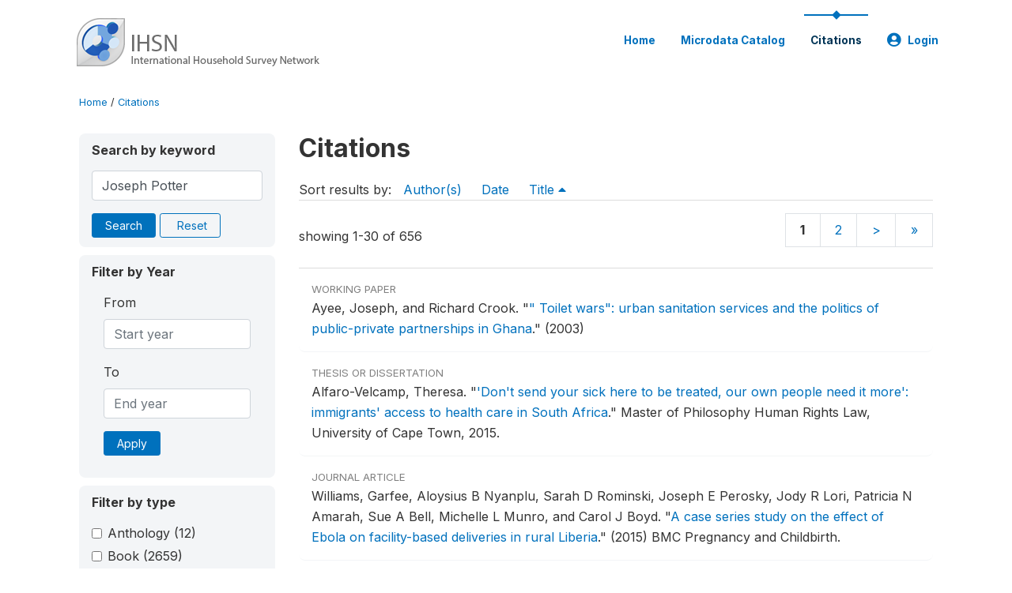

--- FILE ---
content_type: text/html; charset=UTF-8
request_url: https://catalog.ihsn.org/citations?sort_by=title&sort_order=asc&keywords=Joseph%20Potter&field=authors
body_size: 10267
content:
<!DOCTYPE html>
<html>

<head>
    <meta charset="utf-8">
<meta http-equiv="X-UA-Compatible" content="IE=edge">
<meta name="viewport" content="width=device-width, initial-scale=1">

<title>Citations</title>

    
    <link rel="stylesheet" href="https://cdnjs.cloudflare.com/ajax/libs/font-awesome/5.15.4/css/all.min.css" integrity="sha512-1ycn6IcaQQ40/MKBW2W4Rhis/DbILU74C1vSrLJxCq57o941Ym01SwNsOMqvEBFlcgUa6xLiPY/NS5R+E6ztJQ==" crossorigin="anonymous" referrerpolicy="no-referrer" />
    <link rel="stylesheet" href="https://stackpath.bootstrapcdn.com/bootstrap/4.1.3/css/bootstrap.min.css" integrity="sha384-MCw98/SFnGE8fJT3GXwEOngsV7Zt27NXFoaoApmYm81iuXoPkFOJwJ8ERdknLPMO" crossorigin="anonymous">
    

<link rel="stylesheet" href="https://catalog.ihsn.org/themes/nada52/css/style.css?v2023">
<link rel="stylesheet" href="https://catalog.ihsn.org/themes/nada52/css/custom.css?v2021">
<link rel="stylesheet" href="https://catalog.ihsn.org/themes/nada52/css/home.css?v03212019">
<link rel="stylesheet" href="https://catalog.ihsn.org/themes/nada52/css/variables.css?v07042021">
<link rel="stylesheet" href="https://catalog.ihsn.org/themes/nada52/css/facets.css?v062021">
<link rel="stylesheet" href="https://catalog.ihsn.org/themes/nada52/css/catalog-tab.css?v07052021">
<link rel="stylesheet" href="https://catalog.ihsn.org/themes/nada52/css/catalog-card.css?v10102021-1">
<link rel="stylesheet" href="https://catalog.ihsn.org/themes/nada52/css/filter-action-bar.css?v14052021-3">

    <script src="//code.jquery.com/jquery-3.2.1.min.js"></script>
    <script src="https://cdnjs.cloudflare.com/ajax/libs/popper.js/1.14.3/umd/popper.min.js" integrity="sha384-ZMP7rVo3mIykV+2+9J3UJ46jBk0WLaUAdn689aCwoqbBJiSnjAK/l8WvCWPIPm49" crossorigin="anonymous"></script>
    <script src="https://stackpath.bootstrapcdn.com/bootstrap/4.1.3/js/bootstrap.min.js" integrity="sha384-ChfqqxuZUCnJSK3+MXmPNIyE6ZbWh2IMqE241rYiqJxyMiZ6OW/JmZQ5stwEULTy" crossorigin="anonymous"></script>

<script type="text/javascript">
    var CI = {'base_url': 'https://catalog.ihsn.org/'};

    if (top.frames.length!=0) {
        top.location=self.document.location;
    }

    $(document).ready(function()  {
        /*global ajax error handler */
        $( document ).ajaxError(function(event, jqxhr, settings, exception) {
            if(jqxhr.status==401){
                window.location=CI.base_url+'/auth/login/?destination=catalog/';
            }
            else if (jqxhr.status>=500){
                alert(jqxhr.responseText);
            }
        });

    }); //end-document-ready

</script>



    <script src="https://catalog.ihsn.org/javascript/analytics-tracker.js"></script>
    <script>
        // Initialize analytics tracker with configuration
        if (typeof NADA !== 'undefined' && NADA.Analytics) {
            NADA.Analytics.init({
                baseUrl: 'https://catalog.ihsn.org/',
                enabled: true,
                builtinEnabled: true,
                gaEnabled: false,
                debug: false,
                sessionTimeoutMinutes: 5,
                dedupeWindowMinutes: 5            });
        }
    </script>

    
<script>
window.study_id='';
</script>

<script async src="https://www.googletagmanager.com/gtag/js?id=G-SE0FFGKB2K"></script>
<script>
  window.dataLayer = window.dataLayer || [];
  function gtag(){dataLayer.push(arguments);}
  gtag('js', new Date());

  gtag('config', 'G-SE0FFGKB2K', {'study_id':window.study_id});

  
  $(function() {
    $(document).ajaxSend(function(event, request, settings) {
        gtag('event', 'page_view', {
            page_path: settings.url
        })
    });

    //track file downloads
    $('.resources .download').on('click', function() {
        gtag('event', 'download', {
            'event_label': $(this).attr("title"),
            'event_category': $(this).attr("href"),
            'non_interaction': true
        });
    });

});
</script>
</head>

<body>

    <!-- site header -->
    <style>
.site-header .navbar-light .no-logo .navbar-brand--sitename {border:0px!important;margin-left:0px}
.site-header .navbar-light .no-logo .nada-site-title {font-size:18px;}
</style>
<header class="site-header">
    
        

    <div class="container">

        <div class="row">
            <div class="col-12">
                <nav class="navbar navbar-expand-md navbar-light rounded navbar-toggleable-md wb-navbar">

                                                            <div class="navbar-brand">
                        <div class="navbar-brand--logo">
                            <a href="https://catalog.ihsn.org/">
                            <img src="https://catalog.ihsn.org/themes/nada52/images/ihsn_logo.png" alt="IHSN Survey Catalog" >
                            </a>
                        </div>                        
                    </div>



                    
                    

                                                            

                    <button class="navbar-toggler navbar-toggler-right collapsed wb-navbar-button-toggler" type="button" data-toggle="collapse" data-target="#containerNavbar" aria-controls="containerNavbar" aria-expanded="false" aria-label="Toggle navigation">
                        <span class="navbar-toggler-icon"></span>
                    </button>

                    <!-- Start menus -->
                    <!-- Start menus -->
<div class="navbar-collapse collapse" id="containerNavbar" aria-expanded="false">
        <ul class="navbar-nav ml-auto">
                                            <li class="nav-item">
                <a   class="nav-link" href="https://catalog.ihsn.org/home">Home</a>
            </li>            
                                            <li class="nav-item">
                <a   class="nav-link" href="https://catalog.ihsn.org/catalog">Microdata  Catalog</a>
            </li>            
                                            <li class="nav-item">
                <a  class="nav-link active" class="nav-link" href="https://catalog.ihsn.org/citations">Citations</a>
            </li>            
        
        
<li class="nav-item dropdown">
                <a class="nav-link dropdown-toggle" href="" id="dropdownMenuLink" data-toggle="dropdown" aria-haspopup="true" aria-expanded="false">
                <i class="fas fa-user-circle fa-lg"></i>Login            </a>
            <div class="dropdown-menu dropdown-menu-right" aria-labelledby="dropdownMenuLink">
                <a class="dropdown-item" href="https://catalog.ihsn.org/auth/login">Login</a>
            </div>
                </li>
<!-- /row -->
    </ul>

</div>
<!-- Close Menus -->                    <!-- Close Menus -->

                </nav>
            </div>

        </div>
        <!-- /row -->

    </div>

</header>
    <!-- page body -->
    <div class="wp-page-body container default-wrapper page-citations citations">

        <div class="body-content-wrap theme-nada-2">

            <!--breadcrumbs -->
            <div class="container">
                                                    <ol class="breadcrumb wb-breadcrumb">
                        	    <div class="breadcrumbs" xmlns:v="http://rdf.data-vocabulary.org/#">
           <span typeof="v:Breadcrumb">
                		         <a href="https://catalog.ihsn.org//" rel="v:url" property="v:title">Home</a> /
                        
       </span>
                  <span typeof="v:Breadcrumb">
        	         	         <a class="active" href="https://catalog.ihsn.org//citations" rel="v:url" property="v:title">Citations</a>
                        
       </span>
               </div>
                    </ol>
                            </div>
            <!-- /breadcrumbs -->

            
<div class="container citations-container mt-3"> 
    <div class="row">
        <div class="col-sm-12">
                        
        </div>
    </div>
    <div class="row">
        <div class="col-md-3">
            <form name="search_form" id="search_form" method="get" autocomplete="off">        
        <input type="hidden" id="ps" name="ps" value="">
        <input type="hidden" id="page" name="page" value="1">
        <input type="hidden" id="repo" name="repo" value="">

    <div class="refine-list filter-container">

        <div class="sidebar-filter wb-ihsn-sidebar-filter filter-box keyword-search">
            <h6 class="togglable"> <i class="fa fa-search pr-2"></i>Search by keyword</h6>
            <div id="search-by-keyword" class="search-by-keyword sidebar-filter-entries">
                <div class="form-group study-search">
                    <input maxlength="100" type="text" id="keywords" name="keywords" value="Joseph Potter" class="form-control" placeholder="keywords">
                    <input type="hidden" name="collection" value="central"/>
                </div>
                <button type="submit" id="btnsearch" name="search" value="Search" class="btn btn-primary btn-sm wb-btn btn-search">Search</button>
                <span><a href="https://catalog.ihsn.org/citations?collection=central" class="btn btn btn-outline-primary btn-sm wb-btn-outline" id="reset"><i class="fa fa-refresh"></i>Reset</a></span>
            </div>
        </div>

        <div id="filter-by-access" class="sidebar-filter wb-ihsn-sidebar-filter filter-by-year filter-box">
            <h6 class="togglable"> <i class="fa fa-search pr-2"></i>Filter by Year</h6>
            <div class="sidebar-filter-entries">        
                      
                <div class="form-inline-x">
                    <div class="form-group col">
                        <label for="year_from">From</label>
                        <input type="number" min="1600" max="3000" name="from" class="form-control" placeholder="Start year" value="">
                    </div>
                    <div class="form-group col">
                        <label for="year_to">To</label>
                        <input type="number" min="1600" max="3000"  name="to" class="form-control" placeholder="End year" value="">
                    </div>                    
                </div>
                <div class="form-group col">
                    <button class="btn btn-primary btn-sm">Apply</button>
                </div>    
            </div>
        </div>

                <div id="filter-by-access" class="sidebar-filter wb-ihsn-sidebar-filter filter-by-access filter-box filter-by-dtype">
        <h6 class="togglable"> <i class="fa fa-filter pr-2"></i> Filter by type</h6>
        <div class="sidebar-filter-entries filter-da items-container">
                                    <div class="form-check item inactive">
                <label class="form-check-label" for="ctype-anthology-editor" >
                    <input  class="form-check-input chk chk-ctype" type="checkbox" name="ctype[]" value="anthology-editor" id="ctype-anthology-editor">
                    Anthology <span>(12)</span>
                </label>
            </div>
                                    <div class="form-check item inactive">
                <label class="form-check-label" for="ctype-book" >
                    <input  class="form-check-input chk chk-ctype" type="checkbox" name="ctype[]" value="book" id="ctype-book">
                    Book <span>(2659)</span>
                </label>
            </div>
                                    <div class="form-check item inactive">
                <label class="form-check-label" for="ctype-book-section" >
                    <input  class="form-check-input chk chk-ctype" type="checkbox" name="ctype[]" value="book-section" id="ctype-book-section">
                    Book Section <span>(1580)</span>
                </label>
            </div>
                                    <div class="form-check item inactive">
                <label class="form-check-label" for="ctype-conference-paper" >
                    <input  class="form-check-input chk chk-ctype" type="checkbox" name="ctype[]" value="conference-paper" id="ctype-conference-paper">
                    Conference Paper <span>(2438)</span>
                </label>
            </div>
                                    <div class="form-check item inactive">
                <label class="form-check-label" for="ctype-corporate-author" >
                    <input  class="form-check-input chk chk-ctype" type="checkbox" name="ctype[]" value="corporate-author" id="ctype-corporate-author">
                    Corporate Author <span>(614)</span>
                </label>
            </div>
                                    <div class="form-check item inactive">
                <label class="form-check-label" for="ctype-journal" >
                    <input  class="form-check-input chk chk-ctype" type="checkbox" name="ctype[]" value="journal" id="ctype-journal">
                    Journal Article <span>(38436)</span>
                </label>
            </div>
                                    <div class="form-check item inactive">
                <label class="form-check-label" for="ctype-magazine" >
                    <input  class="form-check-input chk chk-ctype" type="checkbox" name="ctype[]" value="magazine" id="ctype-magazine">
                    Magazine <span>(5)</span>
                </label>
            </div>
                                    <div class="form-check item inactive">
                <label class="form-check-label" for="ctype-newspaper" >
                    <input  class="form-check-input chk chk-ctype" type="checkbox" name="ctype[]" value="newspaper" id="ctype-newspaper">
                    Newspaper <span>(4)</span>
                </label>
            </div>
                                    <div class="form-check item inactive">
                <label class="form-check-label" for="ctype-report" >
                    <input  class="form-check-input chk chk-ctype" type="checkbox" name="ctype[]" value="report" id="ctype-report">
                    Report <span>(4142)</span>
                </label>
            </div>
                                    <div class="form-check item inactive">
                <label class="form-check-label" for="ctype-thesis" >
                    <input  class="form-check-input chk chk-ctype" type="checkbox" name="ctype[]" value="thesis" id="ctype-thesis">
                    Thesis or Dissertation <span>(8601)</span>
                </label>
            </div>
                                    <div class="form-check item inactive">
                <label class="form-check-label" for="ctype-website" >
                    <input  class="form-check-input chk chk-ctype" type="checkbox" name="ctype[]" value="website" id="ctype-website">
                    Website <span>(6)</span>
                </label>
            </div>
                                    <div class="form-check item inactive">
                <label class="form-check-label" for="ctype-website-doc" >
                    <input  class="form-check-input chk chk-ctype" type="checkbox" name="ctype[]" value="website-doc" id="ctype-website-doc">
                    Website Document <span>(73)</span>
                </label>
            </div>
                                    <div class="form-check item inactive">
                <label class="form-check-label" for="ctype-working-paper" >
                    <input  class="form-check-input chk chk-ctype" type="checkbox" name="ctype[]" value="working-paper" id="ctype-working-paper">
                    Working Paper <span>(12316)</span>
                </label>
            </div>
                    </div>
        </div>
        
</div>
</form>


<script type="text/javascript">  
    $(function(){
        $('.form-check-input').on('change',function(){
        $('#search_form').submit();
        });
    });
</script>        </div>
        <div class="col">
            <div class="tab-content"><style>
    .badge-tiny{
        text-transform:uppercase;
        font-size:smaller;
        color:gray;
    }
    .citations-pager{        
        border:0px;
        margin-bottom:0px;
    }
    .citations-content{
        border-top:1px solid gainsboro;
        margin-top:10px;
    }
    .sort-results-by{
        border-bottom:1px solid gainsboro;
    }
</style>

<div class="tab-pane active" id="citations" role="tabpanel"  aria-expanded="true">
                    
        <h1>Citations 
                </h1>

    
        
    
    <form action="https://catalog.ihsn.org/citations" class="citations-listing" method="post" accept-charset="utf-8">
<input type="hidden" name="ncsrf" value="6dfd4d07b61267efdb14e3f3ee2d5543" />                                     
        <div id="sort-results-by" class="sort-results-by nada-sort-links">
                Sort results by:
                <span><a data-sort_by="authors" data-sort_order="asc" href="https://catalog.ihsn.org//citations?sort_by=authors&sort_order=asc&keywords=Joseph%20Potter&field=authors">Author(s)</a></span>
                <span><a data-sort_by="pub_year" data-sort_order="asc" href="https://catalog.ihsn.org//citations?sort_by=pub_year&sort_order=asc&keywords=Joseph%20Potter&field=authors">Date</a></span>
                <span><a class="selected" data-sort_by="title" data-sort_order="desc" href="https://catalog.ihsn.org//citations?sort_by=title&sort_order=desc&keywords=Joseph%20Potter&field=authors">Title <i class="fa fa-caret-up mr-2"></i></a></span>            
        </div>
        <div class="nada-pagination citations-pager">
            <div class="row mt-3 d-flex align-items-lg-center">

                <div class="col-12 col-md-6 col-lg-6 text-center text-md-left mb-2 mb-md-0">
                    <span>showing 1-30 of 656</span>
                </div>

                <div class="col-12 col-md-6 col-lg-6 d-flex justify-content-center justify-content-lg-end text-center">
                    <nav>
                        <ul class="pagination pagination-md page-nums"><a class="page-link"><strong>1</strong></a><a class="page-link" href="https://catalog.ihsn.org/citations/?keywords=Joseph%20Potter&field=authors&sort_by=title&sort_order=asc&offset=30">2</a><a class="page-link" href="https://catalog.ihsn.org/citations/?keywords=Joseph%20Potter&field=authors&sort_by=title&sort_order=asc&offset=30">&gt;</a><a class="page-link" href="https://catalog.ihsn.org/citations/?keywords=Joseph%20Potter&field=authors&sort_by=title&sort_order=asc&offset=630">&raquo;</a></ul>                    </nav>
                </div>
            </div>
        </div>

        <div class="citations-content">
                    <div class="citation-row nada-citation-row" data-url="https://catalog.ihsn.org/citations/39377?collection=central">
                <div class="row">
                    <!--<div class="col-1 page-num">1</div>-->
                    <div class="col-12 row-body">
                        <div class=" badge-tiny">Working Paper</div>
                        <!--<h5>" Toilet wars": urban sanitation services and the politics of public-private partnerships in Ghana</h5>-->

                        Ayee, Joseph, and Richard  Crook.  <span class="title">"<a href="https://catalog.ihsn.org/citations/39377">" Toilet wars": urban sanitation services and the politics of public-private partnerships in Ghana</a>."</span> <span class="sub-title">(2003)</span>                        
                    </div>
                </div>
            </div>
                    <div class="citation-row nada-citation-row" data-url="https://catalog.ihsn.org/citations/53378?collection=central">
                <div class="row">
                    <!--<div class="col-1 page-num">2</div>-->
                    <div class="col-12 row-body">
                        <div class=" badge-tiny">Thesis or Dissertation</div>
                        <!--<h5>'Don't send your sick here to be treated, our own people need it more': immigrants' access to health care in South Africa</h5>-->

                        Alfaro-Velcamp, Theresa.  <span class="title">"<a href="https://catalog.ihsn.org/citations/53378">'Don't send your sick here to be treated, our own people need it more': immigrants' access to health care in South Africa</a>."</span> Master of Philosophy Human Rights Law, University of Cape Town, 2015.                        
                    </div>
                </div>
            </div>
                    <div class="citation-row nada-citation-row" data-url="https://catalog.ihsn.org/citations/61578?collection=central">
                <div class="row">
                    <!--<div class="col-1 page-num">3</div>-->
                    <div class="col-12 row-body">
                        <div class=" badge-tiny">Journal Article</div>
                        <!--<h5>A case series study on the effect of Ebola on facility-based deliveries in rural Liberia</h5>-->

                        Williams, Garfee, Aloysius B Nyanplu, Sarah D Rominski, Joseph E Perosky, Jody R Lori, Patricia N Amarah, Sue A Bell, Michelle L Munro, and Carol J Boyd.  <span class="title">"<a href="https://catalog.ihsn.org/citations/61578">A case series study on the effect of Ebola on facility-based deliveries in rural Liberia</a>."</span> <span class="sub-title">(2015) BMC Pregnancy and Childbirth.</span>                        
                    </div>
                </div>
            </div>
                    <div class="citation-row nada-citation-row" data-url="https://catalog.ihsn.org/citations/4681?collection=central">
                <div class="row">
                    <!--<div class="col-1 page-num">4</div>-->
                    <div class="col-12 row-body">
                        <div class=" badge-tiny">Thesis or Dissertation</div>
                        <!--<h5>A community survey on the factors influencing the utilization of skilled delivery services in the offinso south</h5>-->

                        Obeng B, Joseph.  <span class="title">"<a href="https://catalog.ihsn.org/citations/4681">A community survey on the factors influencing the utilization of skilled delivery services in the offinso south</a>."</span> Masters, KWAME NKRUMAH UNIVERSITY OF SCIENCE AND TECHNOLOGY , 2011.                        
                    </div>
                </div>
            </div>
                    <div class="citation-row nada-citation-row" data-url="https://catalog.ihsn.org/citations/73589?collection=central">
                <div class="row">
                    <!--<div class="col-1 page-num">5</div>-->
                    <div class="col-12 row-body">
                        <div class=" badge-tiny">Thesis or Dissertation</div>
                        <!--<h5>A comparative analysis of stylistic devices in Shakespeare’s plays, Julius Caesar and Macbeth and</h5>-->

                        Baloyi, Mafemani Joseph.  <span class="title">"<a href="https://catalog.ihsn.org/citations/73589">A comparative analysis of stylistic devices in Shakespeare’s plays, Julius Caesar and Macbeth and</a>."</span> Doctor of Literature and Philosophy, University of South Africa, 2015.                        
                    </div>
                </div>
            </div>
                    <div class="citation-row nada-citation-row" data-url="https://catalog.ihsn.org/citations/28157?collection=central">
                <div class="row">
                    <!--<div class="col-1 page-num">6</div>-->
                    <div class="col-12 row-body">
                        <div class=" badge-tiny">Conference Paper</div>
                        <!--<h5>A Comparative Analysis of Two Contemporary Educational Documents: Parent Commission Report (Quebec) and Kothari Commission Report (India).</h5>-->

                        Kattackal A, Joseph.  <span class="title">"<a href="https://catalog.ihsn.org/citations/28157">A Comparative Analysis of Two Contemporary Educational Documents: Parent Commission Report (Quebec) and Kothari Commission Report (India).</a>."</span> <span class="sub-title">Annual Conference of the Comparative and International Education Society.</span> Quebec, Canada, 1976.                        
                    </div>
                </div>
            </div>
                    <div class="citation-row nada-citation-row" data-url="https://catalog.ihsn.org/citations/65634?collection=central">
                <div class="row">
                    <!--<div class="col-1 page-num">7</div>-->
                    <div class="col-12 row-body">
                        <div class=" badge-tiny">Journal Article</div>
                        <!--<h5>A comparative analysis of upland and wetland yam production in Southwest, Nigeria</h5>-->

                        Toba, Omojola Joseph.  <span class="title">"<a href="https://catalog.ihsn.org/citations/65634">A comparative analysis of upland and wetland yam production in Southwest, Nigeria</a>."</span> <span class="sub-title">Journal of Agricultural and Crop Research 2, no. 7 (2014): 126-133.</span>                        
                    </div>
                </div>
            </div>
                    <div class="citation-row nada-citation-row" data-url="https://catalog.ihsn.org/citations/53310?collection=central">
                <div class="row">
                    <!--<div class="col-1 page-num">8</div>-->
                    <div class="col-12 row-body">
                        <div class=" badge-tiny">Journal Article</div>
                        <!--<h5>A Gender Comparison of Access to Basic Necessities in a South African Township: Application of the Lived Poverty Index</h5>-->

                        Nishimwe-Niyimbanira, Rachel, Tshediso Joseph  Sekhampu, and Muzindutsi  Paul-Francois.  <span class="title">"<a href="https://catalog.ihsn.org/citations/53310">A Gender Comparison of Access to Basic Necessities in a South African Township: Application of the Lived Poverty Index</a>."</span> <span class="sub-title">Mediterranean Journal of Social Sciences 5, no. 8 (2014): 94-101.</span>                        
                    </div>
                </div>
            </div>
                    <div class="citation-row nada-citation-row" data-url="https://catalog.ihsn.org/citations/74250?collection=central">
                <div class="row">
                    <!--<div class="col-1 page-num">9</div>-->
                    <div class="col-12 row-body">
                        <div class=" badge-tiny">Thesis or Dissertation</div>
                        <!--<h5>A linguistic analysis of the Metaphorical Euphemisms used in dholuo HIV/AIDS discourse</h5>-->

                        Jaoko, Ochieng Joseph.  <span class="title">"<a href="https://catalog.ihsn.org/citations/74250">A linguistic analysis of the Metaphorical Euphemisms used in dholuo HIV/AIDS discourse</a>."</span> Master of Arts , University of Nairobi, 2016.                        
                    </div>
                </div>
            </div>
                    <div class="citation-row nada-citation-row" data-url="https://catalog.ihsn.org/citations/79429?collection=central">
                <div class="row">
                    <!--<div class="col-1 page-num">10</div>-->
                    <div class="col-12 row-body">
                        <div class=" badge-tiny">Journal Article</div>
                        <!--<h5>A methodological framework for assessing agents, proximate drivers and underlying causes of deforestation: Field test results from Southern Cameroon</h5>-->

                        Carodenuto, Sophia, Eduard  Merger, Eric  Essomba, Metodi  Panev, Till  Pistorius, and Joseph  Amougou.  <span class="title">"<a href="https://catalog.ihsn.org/citations/79429">A methodological framework for assessing agents, proximate drivers and underlying causes of deforestation: Field test results from Southern Cameroon</a>."</span> <span class="sub-title">Forests 6, no. 1 (2015): 203-224.</span>                        
                    </div>
                </div>
            </div>
                    <div class="citation-row nada-citation-row" data-url="https://catalog.ihsn.org/citations/89319?collection=central">
                <div class="row">
                    <!--<div class="col-1 page-num">11</div>-->
                    <div class="col-12 row-body">
                        <div class=" badge-tiny">Journal Article</div>
                        <!--<h5>A methodological framework for the improved use of routine health system data to evaluate national malaria control programs: evidence from Zambia</h5>-->

                        Bennett, Adam, Joshua  Yukich, John M Miller, Penelope  Vounatsou, Busiku  Hamainza, Mercy M Ingwe, Hawela B Moonga, Mulakwo  Kamuliwo, Joseph  Keating, and Thomas A Smith.  <span class="title">"<a href="https://catalog.ihsn.org/citations/89319">A methodological framework for the improved use of routine health system data to evaluate national malaria control programs: evidence from Zambia</a>."</span> <span class="sub-title">Population Health Metrics 12, no. 1 (2014): 30.</span>                        
                    </div>
                </div>
            </div>
                    <div class="citation-row nada-citation-row" data-url="https://catalog.ihsn.org/citations/65609?collection=central">
                <div class="row">
                    <!--<div class="col-1 page-num">12</div>-->
                    <div class="col-12 row-body">
                        <div class=" badge-tiny">Journal Article</div>
                        <!--<h5>A multicenter study of beta-lactamase resistant Escherichia coli and Klebsiella pneumoniae reveals high level chromosome mediated extended spectrum $\beta$ lactamase resistance in Ogun State, Nigeria</h5>-->

                        Adeyankinnu, Folasoge A, Babatunde O Motayo, Akinniyi  Akinduti, John  Akinbo, Joseph I Ogiogwa, Bukola W Aboderin, and RA  Agunlejika.  <span class="title">"<a href="https://catalog.ihsn.org/citations/65609">A multicenter study of beta-lactamase resistant Escherichia coli and Klebsiella pneumoniae reveals high level chromosome mediated extended spectrum $\beta$ lactamase resistance in Ogun State, Nigeria</a>."</span> <span class="sub-title">(2014) Interdisciplinary Perspectives on Infectious Diseases.</span>                        
                    </div>
                </div>
            </div>
                    <div class="citation-row nada-citation-row" data-url="https://catalog.ihsn.org/citations/4367?collection=central">
                <div class="row">
                    <!--<div class="col-1 page-num">13</div>-->
                    <div class="col-12 row-body">
                        <div class=" badge-tiny">Journal Article</div>
                        <!--<h5>A multilevel analysis of the determinants of high risk sexual behavior (multiple sexual partners) in sub-Saharan Africa</h5>-->

                        Uchudi, Joseph, Monica  Magadi, and  Mohammod   Mostazir.  <span class="title">"<a href="https://catalog.ihsn.org/citations/4367">A multilevel analysis of the determinants of high risk sexual behavior (multiple sexual partners) in sub-Saharan Africa</a>."</span> <span class="sub-title">(2010) http://www.city.ac.uk/__data/assets/pdf_file/0011/84719/The-determinants-of-high-risk-sexual-behavior-in-Africa-SR.pdf.</span>                        
                    </div>
                </div>
            </div>
                    <div class="citation-row nada-citation-row" data-url="https://catalog.ihsn.org/citations/53876?collection=central">
                <div class="row">
                    <!--<div class="col-1 page-num">14</div>-->
                    <div class="col-12 row-body">
                        <div class=" badge-tiny">Journal Article</div>
                        <!--<h5>A National Survey of Rice (Oryza Sativa L.) Grain Quality in Sierra Leone II: Evaluation of Physical Grain Quality</h5>-->

                        Kamara, Joseph S, A. U Leigh, and R. A Cooke.  <span class="title">"<a href="https://catalog.ihsn.org/citations/53876">A National Survey of Rice (Oryza Sativa L.) Grain Quality in Sierra Leone II: Evaluation of Physical Grain Quality</a>."</span> <span class="sub-title">African Journal of Food, Agriculture, Nutrition and Development 15, no. 5 (2016): 10559-10577.</span>                        
                    </div>
                </div>
            </div>
                    <div class="citation-row nada-citation-row" data-url="https://catalog.ihsn.org/citations/58026?collection=central">
                <div class="row">
                    <!--<div class="col-1 page-num">15</div>-->
                    <div class="col-12 row-body">
                        <div class=" badge-tiny">Journal Article</div>
                        <!--<h5>A Novel Approach to Evaluating the Iron and Folate Status of Women of Reproductive Age in Uzbekistan after 3 Years of Flour Fortification with Micronutrients</h5>-->

                        Hund, Lauren, Christine A Northrop-Clewes, Ronald  Nazario, Dilora  Suleymanova, Lusine  Mirzoyan, Munira  Irisova, Marcello  Pagano, and Joseph J Valadez.  <span class="title">"<a href="https://catalog.ihsn.org/citations/58026">A Novel Approach to Evaluating the Iron and Folate Status of Women of Reproductive Age in Uzbekistan after 3 Years of Flour Fortification with Micronutrients</a>."</span> <span class="sub-title">PloS one 8, no. 11 (2013).</span>                        
                    </div>
                </div>
            </div>
                    <div class="citation-row nada-citation-row" data-url="https://catalog.ihsn.org/citations/34348?collection=central">
                <div class="row">
                    <!--<div class="col-1 page-num">16</div>-->
                    <div class="col-12 row-body">
                        <div class=" badge-tiny">Journal Article</div>
                        <!--<h5>A Phase II Randomised Controlled Trial Adding Oral Flucytosine to High Dose Fluconazole, with Short-course Amphotericin B, for Cryptococcal Meningitis</h5>-->

                        Jackson, A, J J Nussbaum, Jacob  Phulusa, Dan  Namarika, Maria  Chikasema, C  Kenyemba, Joseph N Jarvis, Shabbar  Jaffar, Mina C Hosseinipour, Charles  Horst, and   others.  <span class="title">"<a href="https://catalog.ihsn.org/citations/34348">A Phase II Randomised Controlled Trial Adding Oral Flucytosine to High Dose Fluconazole, with Short-course Amphotericin B, for Cryptococcal Meningitis</a>."</span> <span class="sub-title">AIDS (London, England) 26, no. 11 (2012).</span>                        
                    </div>
                </div>
            </div>
                    <div class="citation-row nada-citation-row" data-url="https://catalog.ihsn.org/citations/35212?collection=central">
                <div class="row">
                    <!--<div class="col-1 page-num">17</div>-->
                    <div class="col-12 row-body">
                        <div class=" badge-tiny">Journal Article</div>
                        <!--<h5>A rapid assessment of avoidable blindness in Southern Zambia</h5>-->

                        Lindfield, Robert, Ulla  Griffiths, Fiammetta  Bozzani, Musonda  Mumba, and Joseph  Munsanje.  <span class="title">"<a href="https://catalog.ihsn.org/citations/35212">A rapid assessment of avoidable blindness in Southern Zambia</a>."</span> <span class="sub-title">PloS one 7, no. 6 (2012).</span>                        
                    </div>
                </div>
            </div>
                    <div class="citation-row nada-citation-row" data-url="https://catalog.ihsn.org/citations/52016?collection=central">
                <div class="row">
                    <!--<div class="col-1 page-num">18</div>-->
                    <div class="col-12 row-body">
                        <div class=" badge-tiny">Book</div>
                        <!--<h5>A review of health leadership and management capacity in Fiji</h5>-->

                        Asante, Augustine, Graham  Roberts, and John Joseph  Hall.  <span class="sub-title"><a href="https://catalog.ihsn.org/citations/52016">A review of health leadership and management capacity in Fiji</a>.</span> <span>: Human Resources for Health Knowledge Hub, 2011.</span>                        
                    </div>
                </div>
            </div>
                    <div class="citation-row nada-citation-row" data-url="https://catalog.ihsn.org/citations/30569?collection=central">
                <div class="row">
                    <!--<div class="col-1 page-num">19</div>-->
                    <div class="col-12 row-body">
                        <div class=" badge-tiny">Journal Article</div>
                        <!--<h5>A value proposition: Resource recovery from faecal sludge—Can it be the driver for improved sanitation?</h5>-->

                        Diener, Stefan, Swaib  Semiyaga, Charles B Niwagaba, Ashley Murray  Muspratt, Jean Birane  Gning, Mbaye  Mbeguere, Joseph Effah  Ennin, Christian  Zurbrugg, and Linda  Strande.  <span class="title">"<a href="https://catalog.ihsn.org/citations/30569">A value proposition: Resource recovery from faecal sludge—Can it be the driver for improved sanitation?</a>."</span> <span class="sub-title">(2014) Resources, Conservation and Recycling.</span>                        
                    </div>
                </div>
            </div>
                    <div class="citation-row nada-citation-row" data-url="https://catalog.ihsn.org/citations/169?collection=central">
                <div class="row">
                    <!--<div class="col-1 page-num">20</div>-->
                    <div class="col-12 row-body">
                        <div class=" badge-tiny">Journal Article</div>
                        <!--<h5>A vulnerability interpretation of the geography of HIV/AIDS in Ghana, 1986-1995</h5>-->

                        Oppong R, Joseph.  <span class="title">"<a href="https://catalog.ihsn.org/citations/169">A vulnerability interpretation of the geography of HIV/AIDS in Ghana, 1986-1995</a>."</span> <span class="sub-title">The Professional Geographe 50, no. 4 (1998):  437-448.</span>                        
                    </div>
                </div>
            </div>
                    <div class="citation-row nada-citation-row" data-url="https://catalog.ihsn.org/citations/80569?collection=central">
                <div class="row">
                    <!--<div class="col-1 page-num">21</div>-->
                    <div class="col-12 row-body">
                        <div class=" badge-tiny">Journal Article</div>
                        <!--<h5>A window of opportunity for reform in post-conflict settings? The case of Human Resources for Health policies in Sierra Leone, 2002-2012</h5>-->

                        Bertone, Maria Paola, Mohamed  Samai, Joseph  Edem-Hotah, and Sophie  Witter.  <span class="title">"<a href="https://catalog.ihsn.org/citations/80569">A window of opportunity for reform in post-conflict settings? The case of Human Resources for Health policies in Sierra Leone, 2002-2012</a>."</span> <span class="sub-title">Conflict and Health 8, no. 1 (2014).</span>                        
                    </div>
                </div>
            </div>
                    <div class="citation-row nada-citation-row" data-url="https://catalog.ihsn.org/citations/77033?collection=central">
                <div class="row">
                    <!--<div class="col-1 page-num">22</div>-->
                    <div class="col-12 row-body">
                        <div class=" badge-tiny">Journal Article</div>
                        <!--<h5>Absence of in vivo selection for K13 mutations after artemether - lumefantrine treatment in Uganda</h5>-->

                        Balikagala, Betty, Toshihiro  Mita, Mie  Ikeda, Miki  Sakurai, Shouki  Yatsushiro, Nobuyuki  Takahashi, Shin-Ichiro  Tachibana, Mary  Auma, Edward H Ntege, Daisuke  Ito, Eizo  Takashima, Nirianne Marie Q Palacpac, Thomas G Egwang, Joseph O Onen, Masatoshi  Kataoka, Eisaku  Kimura, Toshihiro  Horii, and Takafumi  Tsuboi.  <span class="title">"<a href="https://catalog.ihsn.org/citations/77033">Absence of in vivo selection for K13 mutations after artemether - lumefantrine treatment in Uganda</a>."</span> <span class="sub-title">(2017) Malaria journal.</span>                        
                    </div>
                </div>
            </div>
                    <div class="citation-row nada-citation-row" data-url="https://catalog.ihsn.org/citations/22390?collection=central">
                <div class="row">
                    <!--<div class="col-1 page-num">23</div>-->
                    <div class="col-12 row-body">
                        <div class=" badge-tiny">Journal Article</div>
                        <!--<h5>Acceptability of medical male circumcision in the traditionally circumcising communities in Northern Tanzania</h5>-->

                        Wambura, Mwita, Joseph R Mwanga, Jacklin F Mosha, Gerry  Mshana, Frank  Mosha, and John  Changalucha.  <span class="title">"<a href="https://catalog.ihsn.org/citations/22390">Acceptability of medical male circumcision in the traditionally circumcising communities in Northern Tanzania</a>."</span> <span class="sub-title">BMC Public Health 11, no. 1 (2011): 373.</span>                        
                    </div>
                </div>
            </div>
                    <div class="citation-row nada-citation-row" data-url="https://catalog.ihsn.org/citations/44589?collection=central">
                <div class="row">
                    <!--<div class="col-1 page-num">24</div>-->
                    <div class="col-12 row-body">
                        <div class=" badge-tiny">Journal Article</div>
                        <!--<h5>Access to Education for Orphans and Vulnerable Children in Uganda: A Multi-District, Cross-Sectional Study Using Lot Quality Assurance Sampling from 2011 to 2013</h5>-->

                        Olanrewaju, Ayobami D, Caroline  Jeffery, Nadine  Crossland, and Joseph J Valadez.  <span class="title">"<a href="https://catalog.ihsn.org/citations/44589">Access to Education for Orphans and Vulnerable Children in Uganda: A Multi-District, Cross-Sectional Study Using Lot Quality Assurance Sampling from 2011 to 2013</a>."</span> <span class="sub-title">PloS one 10, no. 7 (2015).</span>                        
                    </div>
                </div>
            </div>
                    <div class="citation-row nada-citation-row" data-url="https://catalog.ihsn.org/citations/32470?collection=central">
                <div class="row">
                    <!--<div class="col-1 page-num">25</div>-->
                    <div class="col-12 row-body">
                        <div class=" badge-tiny">Journal Article</div>
                        <!--<h5>Access to Land Resources under Customary Arrangement: Emerging Issues among the Bassaris of North-Eastern Ghana</h5>-->

                        Kidido, Joseph Kwaku, and Elias Danyi  Kuusaana.  <span class="title">"<a href="https://catalog.ihsn.org/citations/32470">Access to Land Resources under Customary Arrangement: Emerging Issues among the Bassaris of North-Eastern Ghana</a>."</span> <span class="sub-title">Environmental Management and Sustainable Development 3, no. 1 (2013): 25-44.</span>                        
                    </div>
                </div>
            </div>
                    <div class="citation-row nada-citation-row" data-url="https://catalog.ihsn.org/citations/3043?collection=central">
                <div class="row">
                    <!--<div class="col-1 page-num">26</div>-->
                    <div class="col-12 row-body">
                        <div class=" badge-tiny">Working Paper</div>
                        <!--<h5>Access to schooling and employment in Cameroon: new inequalities and opportunities</h5>-->

                        Eloundou-Enyegue, Parfait, Ngoube  Ngoube, Richard  Okene, V.P.  Onguene, Serge  Bahoken, Joseph  Tamukong, Moses  Mbangwana, Joseph  Essindi, and Caroline  Mongue Djongoue.  <span class="title">"<a href="https://catalog.ihsn.org/citations/3043">Access to schooling and employment in Cameroon: new inequalities and opportunities</a>."</span> <span class="sub-title">(2004) Strategies and Analysis for Growth and Access (SAGA) Working Paper.</span>                        
                    </div>
                </div>
            </div>
                    <div class="citation-row nada-citation-row" data-url="https://catalog.ihsn.org/citations/28659?collection=central">
                <div class="row">
                    <!--<div class="col-1 page-num">27</div>-->
                    <div class="col-12 row-body">
                        <div class=" badge-tiny">Report</div>
                        <!--<h5>Access, Transitions and Equity in Education in Ghana: Researching Practice, Problems and Policy Kwame Akyeampong Caine Rolleston</h5>-->

                        Ampiah, Joseph Ghartey, and Keith M Lewin.  <span class="sub-title"><a href="https://catalog.ihsn.org/citations/28659">Access, Transitions and Equity in Education in Ghana: Researching Practice, Problems and Policy Kwame Akyeampong Caine Rolleston</a>.</span> <span>2012.</span>                        
                    </div>
                </div>
            </div>
                    <div class="citation-row nada-citation-row" data-url="https://catalog.ihsn.org/citations/33435?collection=central">
                <div class="row">
                    <!--<div class="col-1 page-num">28</div>-->
                    <div class="col-12 row-body">
                        <div class=" badge-tiny">Report</div>
                        <!--<h5>Accross artificial borders: an assessment of labour migration in the ECOWAS region</h5>-->

                        Awumbila, Mariama, Yaw  Benneh, Joseph Kofi  Teye, and George  Atiim.  <span class="sub-title"><a href="https://catalog.ihsn.org/citations/33435">Accross artificial borders: an assessment of labour migration in the ECOWAS region</a>.</span> <span>2014.</span>                        
                    </div>
                </div>
            </div>
                    <div class="citation-row nada-citation-row" data-url="https://catalog.ihsn.org/citations/51831?collection=central">
                <div class="row">
                    <!--<div class="col-1 page-num">29</div>-->
                    <div class="col-12 row-body">
                        <div class=" badge-tiny">Journal Article</div>
                        <!--<h5>Acute rheumatic fever and rheumatic heart disease in Fiji: prospective surveillance, 2005-2007</h5>-->

                        Steer, Andrew C, Joseph  Kado, Adam WJ  Jenney, Michael  Batzloff, Lepani  Waqatakirewa, Kim E Mulholland, and Jonathan R Carapetis.  <span class="title">"<a href="https://catalog.ihsn.org/citations/51831">Acute rheumatic fever and rheumatic heart disease in Fiji: prospective surveillance, 2005-2007</a>."</span> <span class="sub-title">Medical Journal of Australia 190, no. 3 (2009): 133-135.</span>                        
                    </div>
                </div>
            </div>
                    <div class="citation-row nada-citation-row" data-url="https://catalog.ihsn.org/citations/84175?collection=central">
                <div class="row">
                    <!--<div class="col-1 page-num">30</div>-->
                    <div class="col-12 row-body">
                        <div class=" badge-tiny">Journal Article</div>
                        <!--<h5>Adverse drug events resulting from use of drugs with sulphonamide-containing anti-malarials and artemisinin-based ingredients: findings on incidence and household costs from three districts with routine demographic surveillance systems in rural Tanzania</h5>-->

                        Njau, Joseph D, Abdulnoor M Kabanywanyi, Catherine A Goodman, John R MacArthur, Bryan K Kapella, John E Gimnig, Elizeus  Kahigwa, Peter B Bloland, Salim M Abdulla, and Patrick S Kachur.  <span class="title">"<a href="https://catalog.ihsn.org/citations/84175">Adverse drug events resulting from use of drugs with sulphonamide-containing anti-malarials and artemisinin-based ingredients: findings on incidence and household costs from three districts with routine demographic surveillance systems in rural Tanzania</a>."</span> <span class="sub-title">Malaria Journal 12, no. 1 (2013): 236.</span>                        
                    </div>
                </div>
            </div>
                </div>

        <div class="nada-pagination citations-pager">
            <div class="row mt-3 d-flex align-items-lg-center">

                <div class="col-12 col-md-3 col-lg-4 text-center text-md-left mb-2 mb-md-0">
                    showing 1-30 of 656                </div>

                <div class="col-12 col-md-9 col-lg-8 d-flex justify-content-center justify-content-lg-end text-center">
                    <nav aria-label="Page navigation">
                        <ul class="pagination pagination-md page-nums"><a class="page-link"><strong>1</strong></a><a class="page-link" href="https://catalog.ihsn.org/citations/?keywords=Joseph%20Potter&field=authors&sort_by=title&sort_order=asc&offset=30">2</a><a class="page-link" href="https://catalog.ihsn.org/citations/?keywords=Joseph%20Potter&field=authors&sort_by=title&sort_order=asc&offset=30">&gt;</a><a class="page-link" href="https://catalog.ihsn.org/citations/?keywords=Joseph%20Potter&field=authors&sort_by=title&sort_order=asc&offset=630">&raquo;</a></ul>                    </nav>
                </div>
            </div>

        </div>

            </form></div>

</div>
        </div>

    </div>
</div>    
        </div>
    </div>

    <!-- page footer -->
    <footer>
    <!-- footer top section -->
        <!-- End footer top section -->

    <!-- footer bottom section -->
    <div class="full-row-footer-black-components">
        <div class="container">
            <div class="footer">
                <div class="row">

                    <!-- / footer logo -->
                    <div class="col-12 col-md-6">

                        <div class="text-center text-lg-left mt-2">
                        
                                                <a href="https://catalog.ihsn.org/" style="color:white;padding-top:20px;" >
                            IHSN Survey Catalog                        </a>                        
                                                </div>

                    </div>
                    <!-- / footer logo -->

                    <!-- Copyrights-->
                    <div class="col-12 col-md-6 footer-bottom-right">
                        <div class="">
                            <div class="footer-copy-right">

                                <p class="text-center text-lg-right">

                                    <small>
                                        ©
                                        <script language="JavaScript">
                                            var time = new Date();
                                            var year = time.getYear();
                                            if (year < 2000)
                                                year = year + 1900 + ", ";
                                            document.write(year); // End -->
                                        </script> IHSN Survey Catalog, All Rights Reserved.
                                    </small>

                                </p>

                            </div>

                        </div>
                    </div>
                    <!-- / Copyrights  -->

                </div>
            </div>
        </div>
    </div>
</footer></body>

</html>